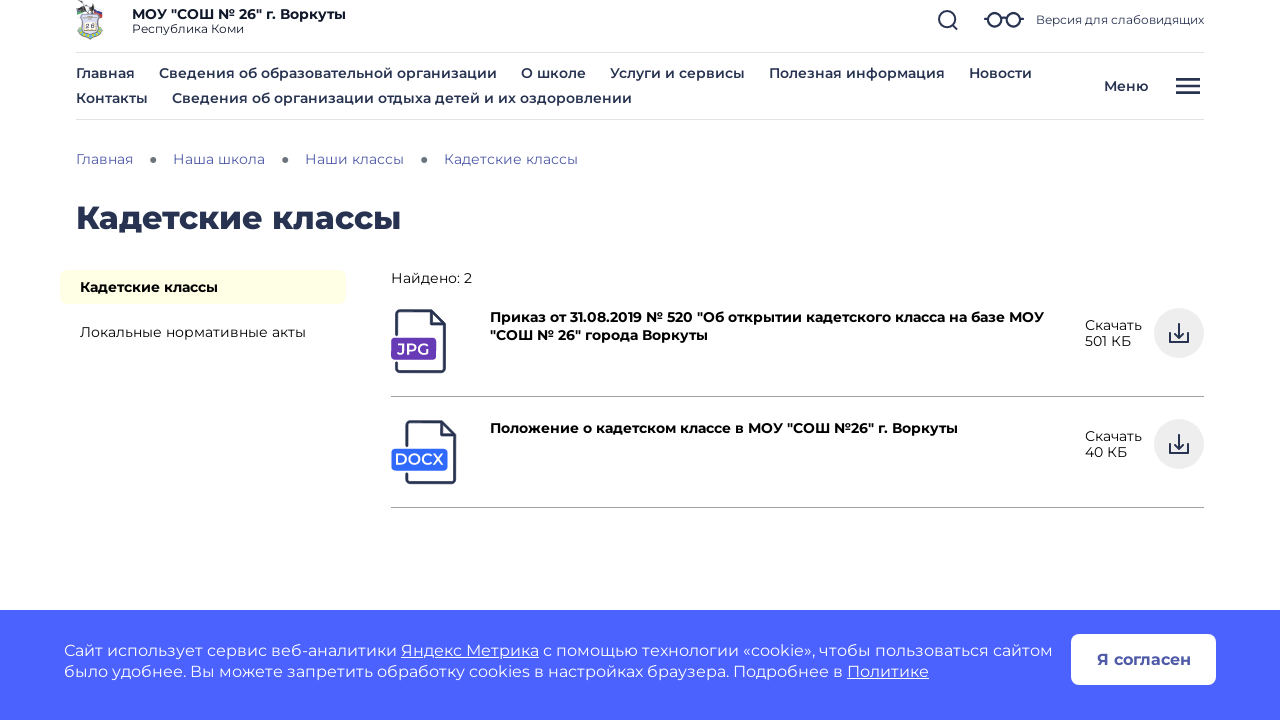

--- FILE ---
content_type: image/svg+xml
request_url: https://shkola26vorkuta-r11.gosweb.gosuslugi.ru/netcat_template/icon/gosweb_icons_1/format_jpg.svg
body_size: 2364
content:
<svg width="56" height="66" viewBox="0 0 56 66" fill="none" xmlns="http://www.w3.org/2000/svg">
    <path d="M45.1162 48.2075L45.1601 33.3357C45.1643 32.8668 45.0779 32.4018 44.9057 31.9676C44.7335 31.5334 44.4791 31.1386 44.1572 30.8061C43.8352 30.4736 43.4522 30.21 43.0303 30.0307C42.6083 29.8514 42.1559 29.7599 41.6992 29.7615L3.64237 29.649C3.18571 29.6447 2.73276 29.7336 2.30978 29.9104C1.8868 30.0872 1.5022 30.3485 1.17831 30.6791C0.85441 31.0096 0.597652 31.4029 0.422924 31.8361C0.248195 32.2694 0.158974 32.7339 0.160434 33.2027L0.11649 48.0745C0.112259 48.5434 0.198733 49.0084 0.370898 49.4426C0.543063 49.8769 0.797493 50.2717 1.11943 50.6041C1.44137 50.9366 1.82441 51.2002 2.24634 51.3795C2.66827 51.5588 3.12069 51.6503 3.57736 51.6488L41.6342 51.7612C42.0909 51.7655 42.5438 51.6766 42.9668 51.4998C43.3898 51.323 43.7744 51.0617 44.0983 50.7311C44.4222 50.4006 44.6789 50.0073 44.8537 49.5741C45.0284 49.1409 45.1176 48.6764 45.1162 48.2075Z" fill="#673BB6"/>
    <path d="M54.1981 15.1594L41.2022 2.08644C41.1055 1.9818 40.988 1.89855 40.8572 1.84204C40.7264 1.78553 40.5853 1.75702 40.4428 1.75834L8.79088 1.66481C7.68064 1.66724 6.61621 2.10766 5.82883 2.8904C5.04145 3.67314 4.59474 4.73495 4.58576 5.84516L4.52432 26.6351C4.52347 26.9231 4.63709 27.1998 4.8402 27.4041C5.0433 27.6084 5.31924 27.7236 5.60732 27.7245C5.89539 27.7253 6.17201 27.6117 6.37632 27.4086C6.58062 27.2055 6.69588 26.9296 6.69673 26.6415L6.75816 5.85158C6.75974 5.31575 6.97412 4.8025 7.35412 4.42473C7.73413 4.04697 8.24864 3.83563 8.78446 3.83721L39.3502 3.92753L39.3149 15.8757C39.314 16.1638 39.4276 16.4404 39.6307 16.6447C39.8338 16.8491 40.1098 16.9643 40.3979 16.9652L52.3461 17.0005L52.2172 60.6006C52.2157 61.1364 52.0013 61.6497 51.6213 62.0274C51.2413 62.4052 50.7268 62.6165 50.1909 62.615L8.61114 62.4921C8.07532 62.4905 7.56207 62.2761 7.1843 61.8961C6.80653 61.5161 6.5952 61.0016 6.59678 60.4658L6.61328 54.8827C6.61413 54.5946 6.50051 54.318 6.29741 54.1137C6.0943 53.9094 5.81836 53.7942 5.53029 53.7933C5.24221 53.7924 4.96559 53.9061 4.76128 54.1092C4.55698 54.3123 4.44173 54.5882 4.44087 54.8763L4.42438 60.4594C4.4268 61.5696 4.86723 62.634 5.64997 63.4214C6.4327 64.2088 7.49452 64.6555 8.60473 64.6645L50.1845 64.7874C51.2948 64.7849 52.3592 64.3445 53.1466 63.5618C53.9339 62.779 54.3807 61.7172 54.3896 60.607L54.5217 15.9207C54.5238 15.7782 54.4962 15.6369 54.4404 15.5058C54.3847 15.3747 54.3021 15.2567 54.1981 15.1594ZM41.518 5.47636L50.8101 14.8235L41.4905 14.796L41.518 5.47636Z" fill="#273350" stroke="#273350" stroke-width="0.7"/>
    <path d="M9.36772 46.8258C8.65305 46.8237 7.99213 46.683 7.38495 46.4039C6.78847 46.1142 6.29899 45.7127 5.91651 45.1996L7.10471 43.7791C7.72085 44.6342 8.46092 45.0631 9.32492 45.0656C10.4876 45.0691 11.0709 44.3828 11.075 43.0068L11.0921 37.2148L7.10814 37.2031L7.11329 35.4591L13.1773 35.477L13.1553 42.901C13.1515 44.2129 12.8285 45.1987 12.1866 45.8581C11.5447 46.5069 10.605 46.8294 9.36772 46.8258ZM20.7027 35.4992C21.6734 35.5021 22.5156 35.6646 23.2293 35.9867C23.9537 36.3088 24.507 36.7691 24.8892 37.3676C25.2715 37.9661 25.4614 38.676 25.4589 39.4973C25.4565 40.308 25.2625 41.0167 24.8767 41.6236C24.4909 42.2198 23.9349 42.6768 23.2086 42.9947C22.493 43.3125 21.6499 43.4701 20.6792 43.4672L18.1512 43.4597L18.1417 46.6917L16.0617 46.6856L16.0948 35.4856L20.7027 35.4992ZM20.5884 41.7069C21.4951 41.7096 22.1836 41.5196 22.6541 41.137C23.1245 40.7544 23.3608 40.2058 23.363 39.4911C23.3651 38.7764 23.132 38.2264 22.6638 37.841C22.1956 37.4556 21.5082 37.2616 20.6015 37.2589L18.1695 37.2517L18.1564 41.6997L20.5884 41.7069ZM35.3359 41.0145L37.3039 41.0203L37.2907 45.4843C36.7133 45.9412 36.0403 46.2913 35.2716 46.5343C34.5028 46.7774 33.7132 46.8977 32.9025 46.8953C31.7612 46.8919 30.7326 46.6436 29.8167 46.1502C28.9008 45.6462 28.1829 44.956 27.6628 44.0798C27.1427 43.2036 26.8843 42.2162 26.8875 41.1175C26.8908 40.0189 27.155 39.033 27.6803 38.1598C28.2055 37.2867 28.9275 36.6062 29.8463 36.1182C30.7758 35.6197 31.8165 35.3721 32.9685 35.3755C33.9072 35.3782 34.7601 35.5354 35.5271 35.847C36.2942 36.1586 36.9382 36.6139 37.4591 37.2127L36.1433 38.4889C35.2925 37.633 34.2645 37.2033 33.0591 37.1997C32.2698 37.1974 31.5653 37.3607 30.9457 37.6895C30.3367 38.0184 29.8553 38.4809 29.5016 39.0772C29.1585 39.6736 28.9858 40.3557 28.9835 41.1237C28.9813 41.8704 29.15 42.5429 29.4896 43.1412C29.8398 43.7396 30.3184 44.2103 30.9254 44.5535C31.5431 44.8966 32.2412 45.0694 33.0199 45.0717C33.8945 45.0742 34.6631 44.8845 35.3256 44.5025L35.3359 41.0145Z" fill="white"/>
</svg>